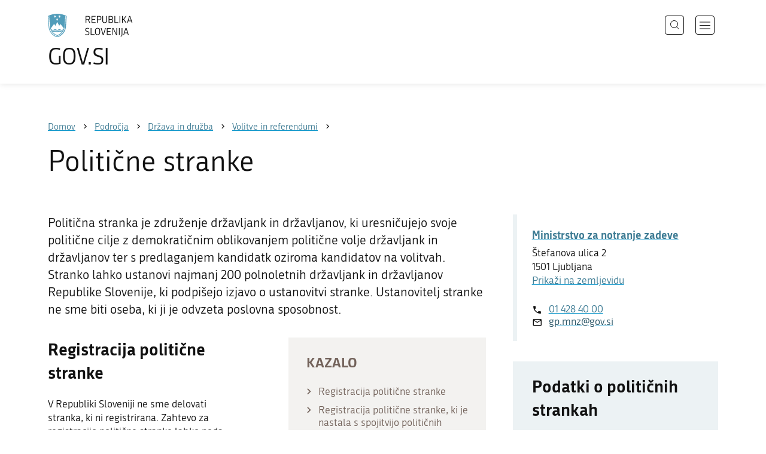

--- FILE ---
content_type: text/html; charset=utf-8
request_url: https://www.gov.si/teme/politicne-stranke/
body_size: 8137
content:
<!DOCTYPE html>
<html class="type-ArticlePage" lang="sl" dir="ltr">
<head>
	<meta charset="utf-8">
	<meta name="description" content="Politična stranka je združenje državljank in državljanov, ki uresničujejo svoje politične cilje z demokratičnim oblikovanjem politične volje državljank in državljanov ter s predlaganjem kandidatk oziroma kandidatov na volitvah. Stranko lahko ustanovi najmanj 200 polnoletnih državljank in državljanov Republike Slovenije, ki podpišejo izjavo o ustanovitvi stranke. Ustanovitelj stranke ne sme biti oseba, ki ji je odvzeta poslovna sposobnost.">
	
		<link rel="alternate" hreflang="de" href="https://www.gov.si/de/">
	
		<link rel="alternate" hreflang="en" href="https://www.gov.si/en/topics/political-parties/">
	
		<link rel="alternate" hreflang="es" href="https://www.gov.si/es/">
	
		<link rel="alternate" hreflang="fr" href="https://www.gov.si/fr/">
	
		<link rel="alternate" hreflang="hu" href="https://www.gov.si/hu/">
	
		<link rel="alternate" hreflang="it" href="https://www.gov.si/it/argomenti/partiti-politici/">
	
		<link rel="alternate" hreflang="ja" href="https://www.gov.si/ja/">
	
		<link rel="alternate" hreflang="pl" href="https://www.gov.si/pl/">
	
		<link rel="alternate" hreflang="pt" href="https://www.gov.si/pt/">
	
		<link rel="alternate" hreflang="sk" href="https://www.gov.si/sk/">
	
		<link rel="alternate" hreflang="sl" href="https://www.gov.si/teme/politicne-stranke/">
	
		<link rel="alternate" hreflang="sq" href="https://www.gov.si/sq/">
	
		<link rel="alternate" hreflang="sr" href="https://www.gov.si/sr/">
	
		<link rel="alternate" hreflang="uk" href="https://www.gov.si/uk/">
	


	<base href="https://www.gov.si/"><!--[if lte IE 6]></base><![endif]-->
	<title>Politične stranke | GOV.SI</title>
	<meta http-equiv="x-ua-compatible" content="ie=edge">
	<meta name="viewport" content="width=device-width, initial-scale=1">
	
	
	
	<meta property="og:type" content="article">
<meta property="og:title" content="Politične stranke | GOV.SI">
<meta property="og:description" content="Politična stranka je združenje državljank in državljanov, ki uresničujejo svoje politične cilje z demokratičnim oblikovanjem politične volje državljank in državljanov ter s predlaganjem kandidatk oziroma kandidatov na volitvah. Stranko lahko ustanovi najmanj 200 polnoletnih državljank in državljanov Republike Slovenije, ki podpišejo izjavo o ustanovitvi stranke. Ustanovitelj stranke ne sme biti oseba, ki ji je odvzeta poslovna sposobnost.">
<meta property="og:url" content="https://www.gov.si/teme/politicne-stranke/">
<meta property="og:image" content="https://www.gov.si/assets/sistem/gov.si.share.and.social.media.jpg">
<meta property="og:site_name" content="Portal GOV.SI"> 

<meta name="twitter:card" content="summary_large_image">
<meta name="twitter:title" content="Politične stranke | GOV.SI">
<meta name="twitter:description" content="Politična stranka je združenje državljank in državljanov, ki uresničujejo svoje politične cilje z demokratičnim oblikovanjem politične volje državljank in državljanov ter s predlaganjem kandidatk oziroma kandidatov na volitvah. Stranko lahko ustanovi najmanj 200 polnoletnih državljank in državljanov Republike Slovenije, ki podpišejo izjavo o ustanovitvi stranke. Ustanovitelj stranke ne sme biti oseba, ki ji je odvzeta poslovna sposobnost.">
<meta name="twitter:image:src" content="https://www.gov.si/assets/sistem/gov.si.share.and.social.media.jpg">
<meta name="twitter:site" content="@vladaRS">

	<link rel="icon" type="image/png" href="/_resources/themes/gov/images/favicon/favicon-96x96.png?m=1737643227" sizes="96x96">
<link rel="icon" type="image/svg+xml" href="/_resources/themes/gov/images/favicon/favicon.svg?m=1737643227">
<link rel="shortcut icon" href="/_resources/themes/gov/images/favicon/favicon.ico?m=1737643227">
<link rel="icon" href="/favicon.ico" type="image/x-icon">
<link rel="apple-touch-icon" sizes="180x180" href="/_resources/themes/gov/images/favicon/apple-touch-icon.png?m=1737643227">
<meta name="apple-mobile-web-app-title" content="GOV.SI">
<link rel="manifest" href="/_resources/themes/gov/images/favicon/site.webmanifest?m=1763024195">
<meta name="theme-color" content="#ffffff">

	
	<link rel="canonical" href="https://www.gov.si/teme/politicne-stranke/">

	
	<link rel="preload" href="/_resources/themes/gov/fonts/Republika/ver1.2/republika-regular-webfont.woff2?m=1552647259" as="font" type="font/woff2" crossorigin="anonymous">
	<link rel="preload" href="/_resources/themes/gov/fonts/Republika/ver1.2/republika-bold-webfont.woff2?m=1552647259" as="font" type="font/woff2" crossorigin="anonymous">
	<link rel="preload" href="/_resources/themes/gov/fonts/Icons/GovIcons.woff?m=1737643227" as="font" type="font/woff" crossorigin="anonymous">
	<style>
@font-face {
  font-family: 'Republika';
  src: url('/_resources/themes/gov/fonts/Republika/ver1.2/republika-regular-webfont.eot?m=1552647259');
  src: url('/_resources/themes/gov/fonts/Republika/ver1.2/republika-regular-webfont.eot?m=1552647259?#iefix') format('embedded-opentype'),
       url('/_resources/themes/gov/fonts/Republika/ver1.2/republika-regular-webfont.woff2?m=1552647259') format('woff2'),
       url('/_resources/themes/gov/fonts/Republika/ver1.2/republika-regular-webfont.woff?m=1552647259') format('woff'),
       url('/_resources/themes/gov/fonts/Republika/ver1.2/republika-regular-webfont.ttf?m=1552647259') format('truetype'),
       url('/_resources/themes/gov/fonts/Republika/ver1.2/republika-regular-webfont.svg?m=1552647259#Republika') format('svg');
  font-weight: normal;
  font-style: normal;
  font-display: swap;
}

@font-face {
  font-family: 'Republika';
  src: url('/_resources/themes/gov/fonts/Republika/ver1.2/republika-bold-webfont.eot?m=1552647259');
  src: url('/_resources/themes/gov/fonts/Republika/ver1.2/republika-bold-webfont.eot?m=1552647259?#iefix') format('embedded-opentype'),
       url('/_resources/themes/gov/fonts/Republika/ver1.2/republika-bold-webfont.woff2?m=1552647259') format('woff2'),
       url('/_resources/themes/gov/fonts/Republika/ver1.2/republika-bold-webfont.woff?m=1552647259') format('woff'),
       url('/_resources/themes/gov/fonts/Republika/ver1.2/republika-bold-webfont.ttf?m=1552647259') format('truetype'),
       url('/_resources/themes/gov/fonts/Republika/ver1.2/republika-bold-webfont.svg?m=1552647259#Republika') format('svg');
  font-weight: bold;
  font-style: normal;
  font-display: swap;
}

@font-face {
  font-family: 'GovIcons';
  src: url('/_resources/themes/gov/fonts/Icons/GovIcons.eot?m=1737643227');
  src: url('/_resources/themes/gov/fonts/Icons/GovIcons.eot?m=1737643227?#iefix') format('embedded-opentype'),
       url('/_resources/themes/gov/fonts/Icons/GovIcons.woff?m=1737643227') format('woff'),
       url('/_resources/themes/gov/fonts/Icons/GovIcons.ttf?m=1737643227') format('truetype'),
       url('/_resources/themes/gov/fonts/Icons/GovIcons.svg?m=1737643227#GovIcons') format('svg');
  font-weight: normal;
  font-style: normal;
  font-display: swap;
}
</style>

	
	
<script>
	var _paq = window._paq || [];

	_paq.push(['trackPageView']);
	_paq.push(['enableLinkTracking']);

	(function() {
		var u="//www.gov.si/analitika/";
		_paq.push(['setTrackerUrl', u + 'matomo.php']);
		_paq.push(['setSiteId', '1']);
		var d=document, g=d.createElement('script'), s=d.getElementsByTagName('script')[0];
		g.type='text/javascript'; g.async=true; g.defer=true; g.src=u+'matomo.js'; s.parentNode.insertBefore(g,s);
	}) ();
</script>
	
<link rel="stylesheet" type="text/css" href="/_resources/themes/gov/css/style.min.css?m=1765965669">
<link rel="stylesheet" type="text/css" href="/_resources/themes/gov/css/print.css?m=1737643227">
</head>

<body class="ArticlePage">

	<div id="wrapper">
		<header class="header">
	<div class="adapt">
		<a class="skip-to-content" href="/teme/politicne-stranke/#content" aria-label="Skoči do osrednje vsebine" data-string-open="Skoči do osrednje vsebine"><span class="skip-to-content-hide">Skoči do osrednje vsebine</span></a>
		<a aria-label="Na vstopno stran portala GOV.SI" href="/" class="brand sl_SI">
			<div class="logo-text">
				<img src="/_resources/themes/gov/images/svg/logo_sl_SI.svg?m=1737643227?v=2.2" class="logo dark" alt="GOV.SI logo">
				<img src="/_resources/themes/gov/images/svg/white/logo_sl_SI.svg?m=1737643227?v=2.2" class="logo white" alt="GOV.SI logo">
				<span>GOV.SI</span>
			</div>
		</a>
		<nav class="navigation" aria-label="Glavni meni">
	
	<button class="navi-btn open-search search-btn search-btn-mobile" data-disclosure aria-controls="search-popup" aria-expanded="false">
		<svg width="15" height="15" viewBox="0 0 15 15" fill="none">
			<circle cx="6.5" cy="6.5" r="6"/>
			<line x1="10.3536" y1="10.6464" x2="14.3536" y2="14.6464"/>
		</svg>
		<span class="visuallyhidden">Išči</span>
	</button>
	
	<button class="navi-btn open-navigation">
		<span class="visuallyhidden">Odpri navigacijo</span>
	</button>
	<div class="inner">
		<button type="button" class="close-navigation-btn close-popup-btn close-navigation"><span class="visuallyhidden">Zapri navigacijo</span></button>
		<div class="menus">
			
			
				<ul class="primary">
					
						<li class="link">
							<a href="/podrocja/"><i class="ficon-arrow_right" role="img" aria-hidden="true"></i> Področja</a>
						</li>
					
						<li class="link">
							<a href="/drzavni-organi/"><i class="ficon-arrow_right" role="img" aria-hidden="true"></i> Državni organi</a>
						</li>
					
						<li class="link">
							<a href="/zbirke/"><i class="ficon-arrow_right" role="img" aria-hidden="true"></i> Zbirke</a>
						</li>
					
						<li class="link">
							<a href="/dogodki/"><i class="ficon-arrow_right" role="img" aria-hidden="true"></i> Dogodki</a>
						</li>
					
						<li class="link">
							<a href="/novice/"><i class="ficon-arrow_right" role="img" aria-hidden="true"></i> Novice</a>
						</li>
					
				</ul>
			

			
			
				<ul class="support">
					
						
							<li class="link">
								<a href="/sodelujte/">Sodelujte</a>
							</li>
						
					
						
							<li class="link">
								<a href="/dostopnost/">Dostopnost</a>
							</li>
						
					
						
							<li class="link">
								<a href="/o-spletnem-mestu/">O spletnem mestu</a>
							</li>
						
					
				</ul>
			
			
			
		</div>

		
			<button class="open-search btn-default search-btn search-btn-desktop search" data-disclosure aria-controls="search-popup" aria-expanded="false"><i class="ficon-search-new" role="img" aria-hidden="true"></i><span>Išči</span></button>
		

		<ul class="support-links">
			<li class="lang-menu">
				<button aria-label="Odpri izbirnik za jezik" data-disclosure aria-controls="language-popup" aria-expanded="false" class="open-language open-language-btn"><i class="ficon-translate" role="img" aria-hidden="true"> </i><span>Slovenščina</span></button>
			</li>
			<li class="language-select-dd">
				
				
<label for="language-select" class="visuallyhidden">Izberite jezik</label>
<select id="language-select" name="language-select" aria-label="Izberite jezik">
	
	<option value="/teme/politicne-stranke/" selected lang="sl">Slovenščina</option>
	
	<option value="/en/topics/political-parties/" lang="en">English</option>
	
	
	<optgroup label="  ----  ">
		
		<option value="/de/" lang="de">Deutsch</option>
		
		<option value="/es/" lang="es">Español</option>
		
		<option value="/fr/" lang="fr">Français</option>
		
		<option value="/hu/" lang="hu">Magyar</option>
		
		<option value="/it/argomenti/partiti-politici/" lang="it">Italiano</option>
		
		<option value="/ja/" lang="ja">日本語</option>
		
		<option value="/pl/" lang="pl">Polski</option>
		
		<option value="/pt/" lang="pt">Português</option>
		
		<option value="/sk/" lang="sk">Slovenčina</option>
		
		<option value="/sq/" lang="sq">Shqip</option>
		
		<option value="/sr/" lang="sr">Srpski</option>
		
		<option value="/uk/" lang="uk">Українська</option>
		
	</optgroup>
</select>




				
			</li>
			
		</ul>
	</div>

</nav>


	</div>
</header>

		<main id="content" class="main">
			<article class="article-page">

	<div class="page-head">
	
<div class="breadcrumbs-container top-adapt">
	<div class="scrollable">
		<div class="inner adapt">
			<div class="breadcrumbs" role="list">
				
					<div class="breadcrumb-item" role="listitem">
						<a href="/"><span>Domov</span></a>
						<i></i>
					</div>
				

				
					
						
							<div class="breadcrumb-item" role="listitem">
								<a href="/podrocja/">
									<span>Področja</span>
								</a>
								<i></i>
							</div>
						
					
				
					
						
							<div class="breadcrumb-item" role="listitem">
								<a href="/podrocja/drzava-in-druzba/">
									<span>Država in družba</span>
								</a>
								<i></i>
							</div>
						
					
				
					
						
							<div class="breadcrumb-item last" role="listitem">
								<a href="/podrocja/drzava-in-druzba/volitve-in-referendumi/">
									<span>Volitve in referendumi</span>
								</a>
								<i></i>
							</div>
						
					
				
					
						
					
				
			</div>
		</div>
	</div>
</div>


	<div class="adapt">
		<h1>Politične stranke</h1>
		
		
	</div>
</div>








    
	


	<div class="adapt v-adapt article">

		<div class="cols article-cols">

			<div class="content col left grid-col-8">
				
	
	
	<div class="content">
		<div class="intro">Politična stranka je združenje državljank in državljanov, ki uresničujejo svoje politične cilje z demokratičnim oblikovanjem politične volje državljank in državljanov ter s predlaganjem kandidatk oziroma kandidatov na volitvah. Stranko lahko ustanovi najmanj 200 polnoletnih državljank in državljanov Republike Slovenije, ki podpišejo izjavo o ustanovitvi stranke. Ustanovitelj stranke ne sme biti oseba, ki ji je odvzeta poslovna sposobnost.</div>
	</div>
	
	


				

                
				    
<nav class="block-navigation content-block-navigation has-main-items no-right-items main-count-6 right-count-0">
	<div class="block-navigation-adapt">
		<h2>Kazalo</h2>
		
		
			
			    
			    
				    
			    <ul class="sidebar-main-blocks">
			    
                
				<li>
					<a href="/teme/politicne-stranke/#e26111" class="smooth-anchor">
						<i class="ficon-arrow_right" role="img" aria-hidden="true"></i>
						<span>Registracija politične stranke</span>
					</a>
				</li>
				
				
			
			    
			    
                
				<li>
					<a href="/teme/politicne-stranke/#e26152" class="smooth-anchor">
						<i class="ficon-arrow_right" role="img" aria-hidden="true"></i>
						<span>Registracija politične stranke, ki je nastala s spojitvijo političnih strank oziroma registracija pripojitve politične stranke</span>
					</a>
				</li>
				
				
			
			    
			    
                
				<li>
					<a href="/teme/politicne-stranke/#e26176" class="smooth-anchor">
						<i class="ficon-arrow_right" role="img" aria-hidden="true"></i>
						<span>Razdružitev političnih strank </span>
					</a>
				</li>
				
				
			
			    
			    
                
				<li>
					<a href="/teme/politicne-stranke/#e26177" class="smooth-anchor">
						<i class="ficon-arrow_right" role="img" aria-hidden="true"></i>
						<span> Registracija spremembe imena, skrajšanega imena, kratice imena, znaka, statuta, programa, sedeža, naslova sedeža ali zastopnika politične stranke</span>
					</a>
				</li>
				
				
			
			    
			    
                
				<li>
					<a href="/teme/politicne-stranke/#e26178" class="smooth-anchor">
						<i class="ficon-arrow_right" role="img" aria-hidden="true"></i>
						<span>Izbris politične stranke iz registra političnih strank</span>
					</a>
				</li>
				
				
			
			    
			    
                
				<li>
					<a href="/teme/politicne-stranke/#e46744" class="smooth-anchor">
						<i class="ficon-arrow_right" role="img" aria-hidden="true"></i>
						<span>Zakonodaja</span>
					</a>
				</li>
				
				
		        </ul>
				
			
		

		
	</div>
</nav>

                
                
				<div class="content-blocks elements">
					
    
	   
<div class="typo content-element__content content-module block" id="e26111">
	<div class="adapt">
		<div class="inner rte">
			
				<h2 class="element-title">Registracija politične stranke</h2>
			
			<p>V Republiki Sloveniji ne sme delovati stranka, ki ni registrirana. Zahtevo za registracijo politične stranke lahko poda zastopnik stranke pri Ministrstvu za notranje zadeve.</p><p>Stranko lahko ustanovi&nbsp;najmanj 200 polnoletnih državljank in državljanov Republike Slovenije, ki podpišejo&nbsp;izjavo&nbsp;o ustanovitvi stranke.</p>
		</div>
	</div>
</div>


    
	   
<div class="services-element__services-list services-module block " id="e154458">
	<div class="adapt">
		<div class="inner">
				
			
			
				<div class="service-list table-module">
	<table class="list-table service-list-table service-list-table--col-2">
		
		<thead>
			<tr>
				<th class="th-content">				<span>Naziv storitve</span></th>
				<th class="th-organisation">		<span>Institucija</span></th>
				
			</tr>
		</thead>
		<tbody>
			
			<tr>
				<td class="td-content" data-key="Naziv storitve">
					<div class="cell">
						<a href="https://e-uprava.gov.si/podrocja/vloge/vloga.html?id=11">
						Registracija politične stranke <i class="ficon-external_link" role="img" aria-hidden="true"></i>
						</a>
						
					</div>
				</td>

				
				<td class="td-organisation" data-key="Institucija">
					<span class="cell">Ministrstvo za notranje zadeve</span>
				</td>
				
				
				
			</tr>
		
		</tbody>
	</table>

</div>
			
			
			
		</div>
	</div>
</div>

    
	   
<div class="typo content-element__content content-module block" id="e26152">
	<div class="adapt">
		<div class="inner rte">
			
				<h2 class="element-title">Registracija politične stranke, ki je nastala s spojitvijo političnih strank oziroma registracija pripojitve politične stranke</h2>
			
			<p>Politična stranka se lahko spoji z drugimi strankami ali pripoji k drugi stranki. S tem stranka preneha delovati oziroma obstajati. Stranka, ki je nastala s spojitvijo, in stranka, h kateri se je druga stranka pripojila, je&nbsp;pravna naslednica strank, ki so s spojitvijo ali pripojitvijo prenehale delovati.&nbsp;</p><p>Zahtevo za registracijo politične stranke, ki je nastala s spojitvijo oziroma zahtevo za registracijo pripojitve, je stranka dolžna podati&nbsp;<strong>v roku 15 dni</strong>&nbsp;po sprejetih statusnih spremembah. Politična stranka, ki je zaradi spojitve prenehala delovati, se izbriše iz registra političnih strank na podlagi odločbe o registraciji nove politične stranke. Stranka, ki je prenehala delovati zaradi pripojitve, se izbriše iz registra političnih strank na podlagi odločbe o registraciji pripojitve stranke.</p><p>Vlogi za registracijo pripojitve mora priložiti sklepe vseh strank z odločitvijo o pripojitvi.</p><p>Stranka se lahko spoji z drugimi strankami, pripoji k drugi stranki ali razdruži.</p>
		</div>
	</div>
</div>


    
	   
<div class="services-element__services-list services-module block " id="e154459">
	<div class="adapt">
		<div class="inner">
				
			
			
				<div class="service-list table-module">
	<table class="list-table service-list-table service-list-table--col-2">
		
		<thead>
			<tr>
				<th class="th-content">				<span>Naziv storitve</span></th>
				<th class="th-organisation">		<span>Institucija</span></th>
				
			</tr>
		</thead>
		<tbody>
			
			<tr>
				<td class="td-content" data-key="Naziv storitve">
					<div class="cell">
						<a href="https://e-uprava.gov.si/si/podrocja/vloge/vloga.html?id=2083&amp;lang=si">
						Registracija pripojitve političnih strank <i class="ficon-external_link" role="img" aria-hidden="true"></i>
						</a>
						
					</div>
				</td>

				
				<td class="td-organisation" data-key="Institucija">
					<span class="cell">Ministrstvo za notranje zadeve</span>
				</td>
				
				
				
			</tr>
		
			<tr>
				<td class="td-content" data-key="Naziv storitve">
					<div class="cell">
						<a href="https://e-uprava.gov.si/podrocja/vloge/vloga.html?id=132&amp;lang=si">
						Registracija politične stranke, ki je nastala s spojitvijo strank <i class="ficon-external_link" role="img" aria-hidden="true"></i>
						</a>
						
					</div>
				</td>

				
				<td class="td-organisation" data-key="Institucija">
					<span class="cell">Ministrstvo za notranje zadeve</span>
				</td>
				
				
				
			</tr>
		
		</tbody>
	</table>

</div>
			
			
			
		</div>
	</div>
</div>

    
	   
<div class="typo content-element__content content-module block" id="e26176">
	<div class="adapt">
		<div class="inner rte">
			
				<h2 class="element-title">Razdružitev političnih strank </h2>
			
			<p>Stranka se lahko razdruži in s tem&nbsp;<strong>preneha delovati</strong>. Stranka, ki je nastala z razdružitvijo, je pravna naslednica strank, ki so z razdružitvijo prenehale delovati.&nbsp;</p><p>Politično stranko, ki je zaradi razdružitve prenehala delovati, izbrišemo iz registra političnih strank na podlagi odločbe o registraciji stranke, ki je nastala z razdružitvijo.</p>
		</div>
	</div>
</div>


    
	   
<div class="services-element__services-list services-module block " id="e154463">
	<div class="adapt">
		<div class="inner">
				
			
			
				<div class="service-list table-module">
	<table class="list-table service-list-table service-list-table--col-2">
		
		<thead>
			<tr>
				<th class="th-content">				<span>Naziv storitve</span></th>
				<th class="th-organisation">		<span>Institucija</span></th>
				
			</tr>
		</thead>
		<tbody>
			
			<tr>
				<td class="td-content" data-key="Naziv storitve">
					<div class="cell">
						<a href="https://e-uprava.gov.si/podrocja/vloge/vloga.html?id=131">
						Registracija politične stranke, ki je nastala z razdružitvijo stranke <i class="ficon-external_link" role="img" aria-hidden="true"></i>
						</a>
						
					</div>
				</td>

				
				<td class="td-organisation" data-key="Institucija">
					<span class="cell">Ministrstvo za notranje zadeve</span>
				</td>
				
				
				
			</tr>
		
		</tbody>
	</table>

</div>
			
			
			
		</div>
	</div>
</div>

    
	   
<div class="typo content-element__content content-module block" id="e26177">
	<div class="adapt">
		<div class="inner rte">
			
				<h2 class="element-title"> Registracija spremembe imena, skrajšanega imena, kratice imena, znaka, statuta, programa, sedeža, naslova sedeža ali zastopnika politične stranke</h2>
			
			<p>Stranka lahko spremeni ime, skrajšano ime, kratico imena, znak stranke, sedež stranke ali druge določbe statuta, program, naslov sedeža ali zastopnika stranke.</p>
		</div>
	</div>
</div>


    
	   
<div class="services-element__services-list services-module block " id="e154466">
	<div class="adapt">
		<div class="inner">
				
			
			
				<div class="service-list table-module">
	<table class="list-table service-list-table service-list-table--col-2">
		
		<thead>
			<tr>
				<th class="th-content">				<span>Naziv storitve</span></th>
				<th class="th-organisation">		<span>Institucija</span></th>
				
			</tr>
		</thead>
		<tbody>
			
			<tr>
				<td class="td-content" data-key="Naziv storitve">
					<div class="cell">
						<a href="https://e-uprava.gov.si/podrocja/vloge/vloga.html?id=2419">
						Registracija spremembe imena, skrajšanega imena, kratice imena, znaka stranke, statuta, programa, sedeža ali zastopnika politične stranke <i class="ficon-external_link" role="img" aria-hidden="true"></i>
						</a>
						
					</div>
				</td>

				
				<td class="td-organisation" data-key="Institucija">
					<span class="cell">Ministrstvo za notranje zadeve</span>
				</td>
				
				
				
			</tr>
		
		</tbody>
	</table>

</div>
			
			
			
		</div>
	</div>
</div>

    
	   
<div class="typo content-element__content content-module block" id="e26178">
	<div class="adapt">
		<div class="inner rte">
			
				<h2 class="element-title">Izbris politične stranke iz registra političnih strank</h2>
			
			<p>Na zahtevo politične stranke lahko registrski organ v postopku stranko izbriše s pravnomočno odločbo. Če stranka preneha delovati, mora zadnji zastopnik podati za zahtevo za izbris stranke iz registra pri Ministrstvu za notranje zadeve v 30 dneh&nbsp;po sprejeti odločitvi o prenehanju delovanja stranke. Ob tem pa vlogi priložiti&nbsp;zapisnik organa, ki je sprejel odločitev o prenehanju delovanja in poročilo o ureditvi premoženjskih pravnih razmerij ob tem.&nbsp;</p><p></p>
		</div>
	</div>
</div>


    
	   
<div class="services-element__services-list services-module block " id="e154468">
	<div class="adapt">
		<div class="inner">
				
			
			
				<div class="service-list table-module">
	<table class="list-table service-list-table service-list-table--col-2">
		
		<thead>
			<tr>
				<th class="th-content">				<span>Naziv storitve</span></th>
				<th class="th-organisation">		<span>Institucija</span></th>
				
			</tr>
		</thead>
		<tbody>
			
			<tr>
				<td class="td-content" data-key="Naziv storitve">
					<div class="cell">
						<a href="https://e-uprava.gov.si/podrocja/vloge/vloga.html?id=134">
						Izbris politične stranke <i class="ficon-external_link" role="img" aria-hidden="true"></i>
						</a>
						
					</div>
				</td>

				
				<td class="td-organisation" data-key="Institucija">
					<span class="cell">Ministrstvo za notranje zadeve</span>
				</td>
				
				
				
			</tr>
		
		</tbody>
	</table>

</div>
			
			
			
		</div>
	</div>
</div>

    
	   <div class="legislation-element__legislation legislation-module _content-module block " id="e46744">
	<div class="inner adapt">
		<div class="typo">
			
			    
				   <h2 class="element-title">Zakonodaja</h2>
				
			

			
				<ul class="legislation-list">
					
					    
					
						<li class="indent-0">
							<a href="http://www.pisrs.si/Pis.web/pregledPredpisa?id=ZAKO359" class=" link URL">
    <span>Zakon o političnih strankah (ZPolS)</span>&nbsp;<i class="icon" role="img" aria-hidden="true"></i>
</a>

						</li>
					
					    
					
						<li class="indent-0">
							<a href="http://www.pisrs.si/Pis.web/pregledPredpisa?id=PRAV8681" class=" link URL">
    <span>Pravilnik o registru političnih strank in o obrazcu ustanovne izjave</span>&nbsp;<i class="icon" role="img" aria-hidden="true"></i>
</a>

						</li>
					
					    
					
						<li class="indent-0">
							<a href="http://www.pisrs.si/Pis.web/pregledPredpisa?id=PRAV12015" class=" link URL">
    <span>Pravilnik o vsebini in načinu predložitve letnega poročila političnih strank</span>&nbsp;<i class="icon" role="img" aria-hidden="true"></i>
</a>

						</li>
					
					    
					
						<li class="indent-0">
							<a href="http://www.pisrs.si/Pis.web/pregledPredpisa?id=ODRE2294" class=" link URL">
    <span>Odredba o določitvi obrazca za pridobitev podatka, ali je fizična oseba, ki ni član politične stranke in je prispevala prispevek politični stranki, državljan Republike Slovenije</span>&nbsp;<i class="icon" role="img" aria-hidden="true"></i>
</a>

						</li>
					
					    
					
						<li class="indent-0">
							<a href="http://www.pisrs.si/Pis.web/pregledPredpisa?id=ODRE2320" class=" link URL">
    <span>Odredba o določitvi datuma, od katerega se letna poročila političnih strank posredujejo preko spletnega portala Agencije Republike Slovenije za javnopravne evidence in storitve</span>&nbsp;<i class="icon" role="img" aria-hidden="true"></i>
</a>

						</li>
					
				</ul>
			
		</div>			
	</div>
</div>

    


				</div>
			</div>
			<div class="content-sidebar col right grid-col-4 elements">				
				
    
	   
<div class="organisation-element__organisation organisation-module block " id="e26164">
	<div class="adapt">
		
		<div class="inner tablet-cols">
			
			<div class="sidebar-adapt">
				
					<div class="contact-info">
					
							
					
							<h4>
								<a href="/drzavni-organi/ministrstva/ministrstvo-za-notranje-zadeve/">
									Ministrstvo za notranje zadeve
								</a>
							</h4>
							
							
						<p>
							Štefanova ulica 2 
							<br>1501 Ljubljana
							
						</p>
					</div>
					


	
	<p>
		<a href="http://www.google.com/maps/place/46.053482,14.503568/@46.053482,14.503568,16z" rel="noopener" target="_blank">
			Prikaži na zemljevidu
		</a>
	</p>
	



	<ul class="contact-list">

		

			<li><i class="icon ficon-phone" aria-label="Telefon" role="img"></i><a href="tel:+38614284000">01 428 40 00</a></li>
			<li><i class="icon ficon-mail_outline" aria-label="E-naslov" role="img"></i><a href="" data-address="GA.1FI@J34.DI@" class="js-obfuscated">is.vog@znm.pg</a></li>
		
		

		
		
	</ul>




	
				
					
			        

				
					
				
				    
				
					
				

					

					
				
			</div>
		</div>
	
	</div>
</div>

    
	   <div class="teaser-element__teaser teaser-module __content-module  block" id="e26153">
	<div class="adapt">
		<div class="sidebar-adapt">
			<div class="inner">
				
					<h2 class="element-title">Podatki o političnih strankah</h2>
				
				<div class="typo">
				<p>Vpogled v podatke registriranih političnih strank v Sloveniji.</p>
				</div>

				
					
						<p>
						  <a href="http://mrrsp.gov.si/rdruobjave/ps/index.faces" role="button" class="btn-default URL" target="_blank" rel="noopener">
						      
						      
                              
						      Iskalnik političnih strank v Sloveniji 
						  
							  
							      <span class="ficon-external_link" role="img" aria-hidden="true"></span>
							  
							  
							  
						  </a>
					  </p>
					
				
			</div>
		</div>
	</div>
</div>

    


				
				<div class="block related-topics">
					<div class="adapt">
						<div class="sidebar-adapt">
							<div class="inner tablet-cols">
								<h2>Sorodne teme</h2>
								<ul>
									
									<li>
										<a href="/teme/volitve-v-drzavni-zbor/"><span>Volitve v državni zbor</span> <i class="ficon-arrow_right" role="img" aria-hidden="true"></i></a>
									</li>
									
									<li>
										<a href="/teme/volivci-in-evidenca-volilne-pravice/"><span>Volivci in evidenca volilne pravice</span> <i class="ficon-arrow_right" role="img" aria-hidden="true"></i></a>
									</li>
									
									<li>
										<a href="/teme/volitve-predsednika-republike/"><span>Volitve predsednika republike</span> <i class="ficon-arrow_right" role="img" aria-hidden="true"></i></a>
									</li>
									
									<li>
										<a href="/teme/volitve-v-evropski-parlament/"><span>Volitve v Evropski parlament</span> <i class="ficon-arrow_right" role="img" aria-hidden="true"></i></a>
									</li>
									
									<li>
										<a href="/teme/volilna-in-referendumska-kampanja/"><span>Volilna in referendumska kampanja ter politično oglaševanje</span> <i class="ficon-arrow_right" role="img" aria-hidden="true"></i></a>
									</li>
									
									<li>
										<a href="/teme/lokalne-volitve/"><span>Lokalne volitve</span> <i class="ficon-arrow_right" role="img" aria-hidden="true"></i></a>
									</li>
									
									<li>
										<a href="/teme/referendum-ljudska-iniciativa-in-evropska-drzavljanska-pobuda/"><span>Referendum, ljudska iniciativa in evropska državljanska pobuda</span> <i class="ficon-arrow_right" role="img" aria-hidden="true"></i></a>
									</li>
									
								</ul>
							</div>
						</div>
					</div>
				</div>
				
			</div>
			<div class="content-footer col grid-col-12 elements">
				

			</div>
		</div>


	</div>

</article>
		</main>
		<footer class="footer">
	
	<div class="feedback-block">
		<div class="adapt v-adapt">
			
			<div class="feedback js-feedback">

				
			
				<div class="js-question">
					<p>Ste našli informacije, ki ste jih iskali?</p>
					<div class="inline-buttons">
						<button class="js-trigger js-no-reply js-show-invite btn-blank-small" aria-label="Odgovor DA" data-type="yes">DA</button>
						<button aria-label="Odgovor NE" class="js-trigger js-show-invite btn-blank-small" data-type="no">NE</button>
					</div>
					
				</div>
				
				<div class="form js-form" style="display: none;">
					<form action="/teme/politicne-stranke/feedback-form/" id="feedback-form" method="post">
						<fieldset>
							<legend class="visuallyhidden">Obrazec za odziv</legend>
							<div aria-hidden="true" class="field name hidden">
								<textarea aria-label="Skrivna šifra" aria-hidden="true" name="name"></textarea>
							</div>
							
							<div class="feedback-form-wrapper">

								
								
								<div class="left">
									<div class="field">
										<label for="feedback-comment">Pomagajte nam izboljšati spletno stran.</label>
										<textarea aria-label="Vaš komentar / utemeljitev" name="comment" id="feedback-comment" class="js-clear-text"></textarea>
										<p class="chars-remains">Na voljo znakov: <span id="feedback-comment-chars">1000</span></p>
									</div>
								</div>
								
								<div class="right">
									<div class="side-text">
									    <p>
									    
		                                    Prosimo, da <strong>ne vnašate osebnih podatkov</strong> (na primer imena, priimka ali e-poštnega naslova).<br>Če želite prejeti odgovor pristojne institucije, boste to lahko zahtevali po kliku na gumb Pošlji.
									    
									    </p>
									</div>
								</div>

								<div class="bottom">
								
									<div class="action">
										<input type="hidden" name="type" class="type">
                                        

										<input type="submit" value="Pošlji">
										<button class="close btn-blank feedback-close">Zapri</button>
									</div>

								</div>

							</div>
						</fieldset>
					</form>
				</div>
				
				<div class="js-success" style="display: none;">
				    
				    <p class="large">
				    	<strong>
				        
				            Hvala za vaš odziv.
				        
		            	</strong>
		            </p>
		            
				    <div class="js-success-reply" style="display: none;">
				    	<div class="inside">
						    <p>Če želite na vaš odziv prejeti odgovor odgovorne institucije, lahko zaprosite za odgovor.</p>
						    <p class="small">Ob kliku na povezavo se bo odprl vaš privzeti program za pošiljanje elektronske pošte in v njem samodejno pripravil osnutek sporočila, ki ga lahko pošljete instituciji, pristojni za vsebino na tej spletni strani.</p>
						    
						    <div class="feedback-reply-action">
						    	<p><a href="" data-email="GA.1FI@J34.DI@" data-subject="GOV.SI%20%7C%20Pro%C5%A1nja%20za%20odgovor" data-body="Odziv%20na%20stran%20https%3A%2F%2Fwww.gov.si%2Fteme%2Fpoliticne-stranke%2F%20%0D%0A-------------%0D%0A%5BKomentar%2Futemeljitev%5D%0D%0A-------------" class="js-obfuscated-body">zaprosite za odgovor</a></p>
						    </div>
						    
						</div>
				    </div>
			    </div>
			</div>
		
		</div>
	</div>
	
	<div class="inner">
		<div class="adapt">
			<div class="page-meta-details">
	
	
		
		
			<dl>
				<dt>Odgovorna institucija:</dt> 
				<dd>
					<a href="/drzavni-organi/ministrstva/ministrstvo-za-notranje-zadeve/">Ministrstvo za notranje zadeve</a>
					<div class="page-meta-phone"><span class="page-meta-divider"> | </span><i class="icon ficon-phone" aria-label="Telefon" role="img"></i> <a href="tel:+38614284000">01 428 40 00</a></div>
					<div class="page-meta-email"><span class="page-meta-divider"> | </span><i class="icon ficon-mail_outline" aria-label="E-naslov" role="img"></i> <a href="" data-address="GA.1FI@J34.DI@" class="js-obfuscated">is.vog@znm.pg</a></div>
				</dd>
			</dl>
	
	
	
		<dl>
			<dt>Zadnja sprememba:</dt>
			<dd>22. 8. 2025</dd>
		</dl>
	
</div>
			<p class="copyright">&copy; 2026 GOV.SI</p>
		</div>
	
	</div>	
	
</footer>
		<div class="adapt">
			<div class="scroll-top-wrapper">
				<a href="/teme/politicne-stranke/#wrapper" role="button" class="scroll-top-btn cant-show"><i class="icon ficon-arrow_up" role="img" aria-hidden="true"></i><span class="visuallyhidden">Na vrh strani</span></a>
			</div>
		</div>
	</div>

	
	<div id="search-popup" class="search-popup" aria-hidden="true" aria-modal=true aria-labelledby="searchModalTitle" role="dialog">
		<form action="/iskanje/">
			<fieldset>
				<legend class="visuallyhidden" id="searchModalTitle">Iskalnik</legend>
				<div class="field">
					<input type="text" id="search-input" name="q" aria-label="Vnesite iskalni niz" placeholder="Išči">
				</div>
				<div class="action">
					<button type="submit" name="submit" class="submit ficon-search"><span class="visuallyhidden">Išči</span></button>
				</div>
			</fieldset>
		</form>
		<button type="button" class="close-search-btn close-popup-btn close-search"><span class="visuallyhidden">Zapri iskalnik</span></button>
	</div>
	
	<div id="language-popup" class="language-popup" aria-hidden="true" aria-modal=true aria-labelledby="langModalTitle" role="dialog">
		
			
				
<div class="language-select-list">
	<h3 class="sr-only" id="langModalTitle">Izberite jezik</h3>
	<ul class="languages-exposed">
		
		<li class="selected">
			<a tabindex="-1" class="lang-start-tab" href="/teme/politicne-stranke/" rel="alternate" hreflang="sl" lang="sl">Slovenščina</a>
		</li>
		
		<li>
			<a tabindex="-1"  href="/en/topics/political-parties/" rel="alternate" hreflang="en" lang="en">English</a>
		</li>
		
	</ul>
	<ul class="languages">
		
		<li>
			<a tabindex="-1" href="/de/" rel="alternate" hreflang="de" lang="de">Deutsch</a>
		</li>
		
		<li>
			<a tabindex="-1" href="/es/" rel="alternate" hreflang="es" lang="es">Español</a>
		</li>
		
		<li>
			<a tabindex="-1" href="/fr/" rel="alternate" hreflang="fr" lang="fr">Français</a>
		</li>
		
		<li>
			<a tabindex="-1" href="/hu/" rel="alternate" hreflang="hu" lang="hu">Magyar</a>
		</li>
		
		<li>
			<a tabindex="-1" href="/it/argomenti/partiti-politici/" rel="alternate" hreflang="it" lang="it">Italiano</a>
		</li>
		
		<li>
			<a tabindex="-1" href="/ja/" rel="alternate" hreflang="ja" lang="ja">日本語</a>
		</li>
		
		<li>
			<a tabindex="-1" href="/pl/" rel="alternate" hreflang="pl" lang="pl">Polski</a>
		</li>
		
		<li>
			<a tabindex="-1" href="/pt/" rel="alternate" hreflang="pt" lang="pt">Português</a>
		</li>
		
		<li>
			<a tabindex="-1" href="/sk/" rel="alternate" hreflang="sk" lang="sk">Slovenčina</a>
		</li>
		
		<li>
			<a tabindex="-1" href="/sq/" rel="alternate" hreflang="sq" lang="sq">Shqip</a>
		</li>
		
		<li>
			<a tabindex="-1" href="/sr/" rel="alternate" hreflang="sr" lang="sr">Srpski</a>
		</li>
		
		<li>
			<a tabindex="-1" href="/uk/" rel="alternate" hreflang="uk" lang="uk">Українська</a>
		</li>
		
	</ul>
</div>




			
		
		<button type="button" class="close-language-btn close-popup-btn close-language" tabindex="-1"><span class="visuallyhidden">Zapri izbirnik za jezik</span></button>
	</div>

	<script src="/_resources/themes/gov/javascript/libs/jquery-3.7.1.min.js?m=1763024195"></script>
<script src="/_resources/themes/gov/javascript/libs/purify/purify.min.js?m=1663593918"></script>
<script src="/_resources/themes/gov/javascript/libs/ligatures.js?m=1552647259"></script>
<script src="/_resources/themes/gov/javascript/libs/underscore.min.js?m=1699372070"></script>
<script src="/_resources/themes/gov/javascript/libs/plugins/jquery.advancedtables.v2.1.0.js?m=1552647259"></script>
<script src="/_resources/themes/gov/javascript/libs/fancybox/fancybox.umd.js?m=1703170276"></script>
<script src="/_resources/themes/gov/javascript/libs/fancybox/l10n/sl.umd.js?m=1699372070"></script>
<script src="/_resources/themes/gov/javascript/libs/plugins/select2-4.1.0-rc0.full.min.js?m=1613372778"></script>
<script src="/_resources/themes/gov/javascript/functions.min.js?m=1765965669"></script>
<script type="application/ld+json">{"@context":"https:\/\/schema.org","@type":"BreadcrumbList","itemListElement":[{"@type":"ListItem","position":1,"name":"Teme","item":"https:\/\/www.gov.si\/teme\/"},{"@type":"ListItem","position":2,"name":"Politi\u010dne stranke","item":"https:\/\/www.gov.si\/teme\/politicne-stranke\/"}]}</script>

</body>
</html>


--- FILE ---
content_type: application/javascript
request_url: https://www.gov.si/_resources/themes/gov/javascript/functions.min.js?m=1765965669
body_size: 7120
content:
var A11y=function(a,b){function c(a){for(var c=["a","button","details","input","textarea",b.innerWidth>=j?".select2-selection--multiple .select2-search__field, .select2-selection--single":"select"],d=["a","button","details","input","textarea",".select2-selection--multiple .select2-search__field",".select2-selection--single","select"],e=a?c:d,f="",g=0,h=e.length;g<h;g++)f+=(0===g?"":", ")+e[g];return f}function d(b,c){b.each(function(){var b=a(this);c?b.data("tabindex")?b.attr("tabindex",b.data("tabindex")):b.removeAttr("tabindex"):(b.filter("[tabindex]").length&&!b.data("tabindex")&&b.data("tabindex",b.attr("tabindex")),b.attr("tabindex","-1"))})}function e(){f(!(b.innerWidth<k)),g(!1)}function f(b){var e=a(".navigation .inner");d(e.find(c(b)),b),b&&e.find(".close-navigation-btn").focus()}function g(b){d(a(".search-popup").find(c(b)),b)}function h(b){d(a(".language-popup").find(c(b)),b)}var i=function(){var a,b=document.createElement("div");return b.style.height="1rem",b.style.position="absolute",document.body.appendChild(b),a=b.offsetHeight,document.body.removeChild(b),a}()/16,j=1025*i,k=1400*i;return{onLoad:e,navigationIsHidden:function(){f(!1)},navigationIsVisible:function(){f(!0)},filterIsHidden:function(){},filterIsVisible:function(){},searchIsHidden:function(){g(!1)},searchIsVisible:function(){g(!0)},languageIsHidden:function(){h(!1)},languageIsVisible:function(){h(!0)}}}(jQuery,window),NLTLists=function(){function a(){d=$("form.is_edit_form"),d.length&&(b(),d.find(".checkboxset.Groups input[type=checkbox]").length?(e.initial_state(),e.bind_change(),e.bind_removeall()):(f.initial_state(),f.bind_change(),f.bind_removeall()))}function b(){var a=d.find(".checkbox.terms");a.hide(),a.attr("required",!1)}function c(){var a=d.find(".checkbox.terms");a.show(),a.attr("required",!0)}var d,e=function(){function a(){d.find(".checkboxset.Groups input[type=checkbox]").each(function(){h[$(this).val()]=$(this).is(":checked")})}function e(){$(".checkboxset.Groups input[type=checkbox]",d).on("change",function(){f()?c():b()})}function f(){var a=!1;return d.find(".checkboxset.Groups input[type=checkbox]").each(function(){if($(this).is(":checked")&&h[$(this).val()]!=$(this).is(":checked"))return a=!0,!0}),a}function g(){$("a.remove-all-link").on("click",function(a){a.preventDefault(),d.find(".checkboxset.Groups input[type=checkbox]").each(function(){$(this).is(":checked")&&($(this).prop("checked",!1),$(this).trigger("change"))}),d.find(".btn-toolbar input.action").trigger("click")})}var h={};return{initial_state:a,bind_change:e,has_new:f,bind_removeall:g}}(),f=function(){function a(){for(var a=d.find("select.multipleomittedlistbox.NewsOrganisations").val(),b=0;b<a.length;b++)h.push(a[b])}function e(){$("select.multipleomittedlistbox.NewsOrganisations",d).on("change",function(){f()?c():b()})}function f(){for(var a=!1,b=d.find("select.multipleomittedlistbox.NewsOrganisations").val(),c=0;c<b.length;c++)if(!h.includes(b[c]))return a=!0,!0;return a}function g(){$("a.remove-all-link").on("click",function(a){a.preventDefault(),d.find("select.multipleomittedlistbox.NewsOrganisations option").each(function(){$(this).is(":selected")&&($(this).prop("selected",!1),$(this).trigger("change"))}),d.find(".btn-toolbar input.action").trigger("click")})}var h=[];return{initial_state:a,bind_change:e,has_new:f,bind_removeall:g}}();return{init:a}}(),RegistryElement=function(){function a(){$(".element-registry").length&&b()}function b(){$(".js-need-more-link").on("click",function(a){a.preventDefault();var b=$(this),c=b.parents(".element-registry"),d=c.find("table.js-registry-table tbody");$.ajax({url:b.attr("href"),method:"get",dataType:"json",success:function(a){a.NeedsMore||b.hide(),b.attr("href",a.NextLink),d.append(DOMPurify.sanitize(a.ListItems))}})})}return{init:a}}(),RegistryPage=function(){function a(){}return{init:a}}();!function(a){function b(b){return a.expr.filters.visible(b)&&!a(b).parents().addBack().filter(function(){return"hidden"===a.css(this,"visibility")}).length}function c(c,d){var e,f,g,h=c.nodeName.toLowerCase();return"area"===h?(e=c.parentNode,f=e.name,!(!c.href||!f||"map"!==e.nodeName.toLowerCase())&&(!!(g=a("img[usemap=#"+f+"]")[0])&&b(g))):(/input|select|textarea|button|object/.test(h)?!c.disabled:"a"===h?c.href||d:d)&&b(c)}a.extend(a.expr[":"],{focusable:function(b){return c(b,!isNaN(a.attr(b,"tabindex")))}})}(jQuery),function(a){function b(a){T.push(a)}function c(){o(),l(),m(),n(),p(),q(),u(),s(),r(),t(),z(),v(),x(),a(window).on("resize",_.debounce(j,100)),A11y.onLoad(),h(),A(),B(),y(),NLTLists.init(),D(),F(),w(),d(),f(),V.init(),g(),E(),G(),H(),I(),J(),N(),K(),L(),M(),O(),R(),RegistryElement.init(),Q(),S()}function d(){if(a(".js-date-filter").length){var b=new Date,c=b.getFullYear(),d=b.getMonth()+1,e=b.getDate();if(a("#field_Year").length){var f=a("#field_Year").select2("data")[0].id;a("#field_Year").on("select2:select, change",function(b){f=a(this).select2("data")[0].id,f==c?a("#field_Month").find("option").each(function(){a(this).val()>d&&a(this).attr("disabled",!0)}):a("#field_Month").find("option").each(function(){a(this).attr("disabled",!1)}),a("#field_Month").val(0),a("#field_Month").trigger("change"),a("#field_Day").val(0),a("#field_Day").trigger("change"),0!=f?a("#field_Month").attr("disabled",!1):a("#field_Month").attr("disabled",!0),a("#field_Day").attr("disabled",!0)}),a("#field_Month").on("select2:select, change",function(b){var g=a(this).select2("data")[0].id,h=new Date(f,g,0).getDate();f==c&&g==d?a("#field_Day").find("option").each(function(){a(this).val()>e&&a(this).attr("disabled",!0)}):a("#field_Day").find("option").each(function(){a(this).val()>h?a(this).attr("disabled",!0):a(this).attr("disabled",!1)}),a("#field_Day").val(0),a("#field_Day").trigger("change"),0!=g?a("#field_Day").attr("disabled",!1):a("#field_Day").attr("disabled",!0)}),g(!0),a("select").on("select2:select",function(a){g()})}}}function e(a){var b=(a.getDate(),a.getMonth()+1),c=a.getFullYear();return(b<=9?"0"+b:b)+"/"+c}function f(){a(".js-date-filter-dynamic").length&&a(".js-date-filter-dynamic").each(function(){var b=new Date,c=b.getFullYear(),d=b.getMonth()+1,f=b.getDate(),h=a(this).find("select.field-dynamic-year"),i=a(this).find("select.field-dynamic-month"),j=a(this).find("select.field-dynamic-day"),k=a(this).find("input.filter-date"),l=a(this).find("input.filter-date"),m=U(l.attr("name"));if(m&&(i.attr("disabled",!1),l.val(m)),h.length){var n=h.select2("data")[0].id;h.on("select2:select, change",function(b){n=a(this).select2("data")[0].id,k.val(n),n==c?i.find("option").each(function(){a(this).val()>d&&a(this).attr("disabled",!0)}):i.find("option").each(function(){a(this).attr("disabled",!1)}),i.val(0),i.trigger("change"),j.val(0),j.trigger("change"),0!=n?i.attr("disabled",!1):i.attr("disabled",!0),j.attr("disabled",!0)}),i.on("select2:select, change",function(b){var g=a(this).select2("data")[0].id,h=new Date(n,g,0).getDate();g>0?(g-=1,k.val(e(new Date(n,g)))):0==g&&k.val(n),n==c&&g==d?j.find("option").each(function(){a(this).val()>f&&a(this).attr("disabled",!0)}):j.find("option").each(function(){a(this).val()>h?a(this).attr("disabled",!0):a(this).attr("disabled",!1)}),j.val(0),j.trigger("change"),0!=g?j.attr("disabled",!1):j.attr("disabled",!0)}),g(!0),a("select").on("select2:select",function(a){g()})}})}function g(b){a(".select2-selection__rendered").each(function(){$el_id=DOMPurify.sanitize(a(this).attr("id")),$el_class=a(this).attr("class"),a(this).removeAttr("title"),"select2-field_Year-container"!=$el_id&&"select2-field_Month-container"!=$el_id&&"select2-field_Day-container"!=$el_id&&"field-dynamic-year"!=$el_class&&"field-dynamic-month"!=$el_class&&"field-dynamic-day"!=$el_class||1==b&&($get_label=a(this).text(),a(this).attr("aria-label",$get_label))}),a(".select2-selection").each(function(){$aria_label=a(this).closest(".field.dropdown, .field.multipleomittedlistbox").find("label").attr("id"),a(this).attr("aria-labelledby",$aria_label)})}function h(){if(a(".hide-content").length){var b=a(".hide-content").nextAll();b.hide(),a("#hide-content-btn").on("click",function(){b.show(),a(".hide-content").hide()})}}function j(){for(var a=0,b=T.length;a<b;a++)T[a]()}function k(){var b=a("body");b.hasClass(".navi-is-open")?A11y.navigationIsVisible():A11y.navigationIsHidden(),b.hasClass(".search-is-open")?A11y.searchIsVisible():A11y.searchIsHidden()}function l(){var b=a("body");a(".open-navigation").on("click",function(a){a.preventDefault(),b.removeClass("navi-is-open search-is-open language-is-open"),b.addClass("navi-is-open"),k()}),a(".close-navigation").on("click",function(a){a.preventDefault(),b.removeClass("navi-is-open"),k()}),a(".open-search").on("click",function(c){c.preventDefault(),b.removeClass("navi-is-open search-is-open language-is-open"),b.addClass("search-is-open"),k(),a("#wrapper").attr("hidden",!0),setTimeout(function(){a("#search-input").focus()},15),a("#search-popup").attr("aria-hidden",!1),a("#language-popup").attr("hidden",!0),a(".language-select-list ul a, button.close-language-btn").attr("tabindex","-1")}),a(".close-search").on("click",function(c){c.preventDefault(),b.removeClass("search-is-open"),k(),a("button.open-search").attr("aria-expanded","false"),a("#search-popup").attr("hidden",""),a("#wrapper").attr("hidden",!1),a("#search-popup").attr("aria-hidden",!0),a(".navigation a, .open-search, .open-language").removeAttr("tabindex"),window.location.hash="content",a("#language-popup").attr("hidden",""),a(".language-select-list ul a, button.close-language-btn").removeAttr("tabindex")}),a(".open-language").on("click",function(c){c.preventDefault(),b.removeClass("navi-is-open search-is-open language-is-open"),b.addClass("language-is-open"),k(),a("#wrapper").attr("hidden",!0),a("#language-popup").attr("aria-hidden",!1),a(".language-select-list ul a, button.close-language-btn").removeAttr("tabindex")}),a(".close-language").on("click",function(c){c.preventDefault(),b.removeClass("language-is-open"),k(),a("button.open-language").attr("aria-expanded","false"),a("#language-popup").attr("hidden",""),a("#language-popup").attr("aria-hidden",!0),a(".language-select-list ul a, button.close-language-btn").attr("tabindex","-1"),a("#wrapper").attr("hidden",!1),a(".navigation a, .open-search, .open-language").removeAttr("tabindex"),window.location.hash="content"}),a(document).on("keyup",function(b){27===b.keyCode&&(a("body").removeClass("navi-is-open search-is-open language-is-open"),k(),a("button[data-disclosure]").attr("aria-expanded","false"),a("#search-popup, #language-popup").attr("hidden",""),a("#search-popup, #language-popup").attr("aria-hidden",!0),a(".language-select-list ul a, button.close-language-btn").attr("tabindex","-1"),a("#wrapper").attr("hidden",!1),a(".navigation a, .open-search, .open-language").removeAttr("tabindex"))})}function m(){a(".smooth-anchor").on("click",function(b){b.preventDefault();var c=a(this),d=DOMPurify.sanitize(c.attr("href")),e=(window.innerWidth<1440?a(".header").outerHeight():0)+20;(d=d?d.split("#")[1]:null)&&a("#"+d).find(":focusable").eq(0).focus();var f=d?a("#"+d).offset().top-e:0;a("html, body").animate({scrollTop:f},500)})}function n(){var b=a(".scroll-top-btn"),c=!0,d=!0,e=window.scrollY;a(window).on("scroll",_.throttle(function(){var a=window.scrollY;c&&a>=150?(c=!1,b.removeClass("cant-show")):!c&&a<150&&(c=!0,b.addClass("cant-show")),Math.abs(a-e)>=10&&(a>e&&!d?(b.addClass("is-hidden"),d=!0):a<e&&d&&(b.removeClass("is-hidden"),d=!1),e=a)},200))}function o(b){b||a(window).on("resize",_.debounce(o,100)),a(".breadcrumbs-container").each(function(){var b=a(".scrollable",this),c=b.outerWidth(),d=a(".inner",this).outerWidth();c<d?b.scrollLeft(d-c):b.scrollLeft(0)})}function p(){a(".table-module table").advancedtables({fixedColumns:{left:0,right:0}}),b(function(){a(".table-module table").advancedtables("updateLayout")})}function q(){var b=a("html").attr("lang");Fancybox.bind(".images [data-fancybox]",{Toolbar:{display:{left:["infobar"],middle:[],right:["close"]}},Thumbs:!1,l10n:Fancybox.l10n[b]})}function r(){a(".code-module").each(function(){var b=a(this),c=b.find(".tabs > .tab"),d=b.find(".tabs-menu button");d.on("click",function(b){b.preventDefault();var e=a(this);d.removeClass("active"),e.addClass("active"),c.removeClass("active").filter(".tab-"+e.data("tab")).addClass("active")})})}function s(){a(".hide-form-btn").each(function(){function b(){!e.hasClass("is-closed")&&!e.hasClass("is-open")&&window.innerWidth<=1024?(h.outerHeight()<=0?f.css({height:"26px"}):f.css({height:h.outerHeight()+"px"}),e.addClass("is-closed"),A11y.filterIsHidden()):e.hasClass("is-closed")?(f.css({height:h.outerHeight()+"px"}),A11y.filterIsHidden()):(f.css({height:h.outerHeight()+g.outerHeight()+"px"}),A11y.filterIsVisible())}function c(){var a=h.outerHeight();if(e.hasClass("is-closed")){var b=g.outerHeight();f.css({height:b+a+"px"}),e.removeClass("is-closed").addClass("is-open"),A11y.filterIsVisible(),window.innerWidth<=1024&&e.remove()}else f.css({height:a+"px"}),e.addClass("is-closed").removeClass("is-open"),A11y.filterIsHidden()}var d=a(this),e=d.parent(),f=e.next(),g=f.find("form"),h=f.find(".form-title");a(window).on("resize",_.debounce(b,100)),b(),d.on("click",function(a){a.preventDefault(),c()})})}function t(){"use strict";a("[data-accordion]").each(function(){function b(){d.hasClass("is-closed")?f.css({height:"0"}):f.css({height:g.outerHeight()+"px"})}function c(){d.hasClass("is-closed")?(d.removeClass("is-closed").addClass("is-open"),f.removeAttr("aria-hidden"),f.css({height:g.outerHeight()+"px"})):(d.addClass("is-closed").removeClass("is-open"),f.attr("aria-hidden","true"),f.css({height:"0"}))}var d=a(this),e=d.find(".accordion-btn"),f=d.find(".accordion"),g=d.find(".accordion-inner");a(window).on("resize",_.debounce(b,100)),b(),e.on("click",function(a){a.preventDefault(),c()})})}function u(){a(".form select").each(function(){function b(b){var c=a(b);$wrapper=c.parents(".form-wrapper"),$form=$wrapper.find("form"),$btn=$wrapper.prev(".hide-form"),$h2=$wrapper.find(".form-title"),$btn.removeClass("is-closed").addClass("is-open"),window.innerWidth<1024?($wrapper.css({height:$h2.outerHeight()+"px"}),A11y.filterIsHidden()):($wrapper.css({height:$h2.outerHeight()+$form.outerHeight()+"px"}),A11y.filterIsVisible())}var c=a(this),d=(c.attr("name"),{theme:"form"});c.hasClass("show-select-search")||(d.minimumResultsForSearch=-1),c.parents(".module-form").length?d.theme="module-form":c.parents(".main-form").length&&(d.theme="main-form"),c.css({width:"100%"}).wrap('<div class="select2-wrapper--'+d.theme+'" />').select2(d),c.hasClass("multiselect")&&(c.on("select2:select",function(a){b(a.target)}),c.on("select2:unselect",function(a){b(a.target)}))}),a(".select2-search__field").each(function(){$label_current=DOMPurify.sanitize(a(this).closest(".field").find("label.left").text()),$select_name="select2-search__field_"+$label_current.trim().toLowerCase(),$select2_search_string=a(this).closest(".field").data("select2-search"),a(this).attr("id",$select_name),a(this).closest("li.select2-search").prepend('<label for="'+$select_name+'" class="visuallyhidden">'+$select2_search_string+": "+$label_current+"</label>")})}function v(){var b=a('select[name="language-select"]');b.on("change",function(a){a.preventDefault(),window.location.href=b.val()})}function w(){a("button[data-disclosure]").on("click",function(b){$target=DOMPurify.sanitize(a(this).attr("aria-controls")),a("#"+$target).length&&($expanded=a(this).attr("aria-expanded"),"false"==$expanded?(a(this).attr("aria-expanded","true"),a("#"+$target).removeAttr("hidden")):(a(this).attr("aria-expanded","false"),a("#"+$target).attr("hidden","")))})}function x(){a(".open-search").on("click",function(){a("#search-popup *").removeAttr("tabindex"),a(".search-popup input").focus()})}function y(){a(".js-toggle-groups").on("click",function(b){b.preventDefault();var c=a(this).data("target"),d="on"==a(this).data("do");a("div."+c+" :checkbox").length&&a("div."+c+" :checkbox").each(function(){a(this).prop("checked",d),a(this).trigger("change")}),a("select."+c).length&&(a("select."+c).find("option").each(function(){a(this).prop("selected",d)}),a("select."+c).trigger("change"))})}function z(){var b=a(".js-feedback"),c=a(".js-form",b),d=a("form",c),e=a(".js-question",b);a(".js-trigger",b).click(function(b){b.preventDefault(),a(".js-trigger").removeClass("selected"),a(this).addClass("selected");var e=a(this).data("type");a(".type",d).val(e),a(this).hasClass("js-no-reply")?d.trigger("submit"):c.show(),a(this).hasClass("js-show-invite")?"no"==a(this).attr("data-type")&&(a(".js-success-reply").show(),a(this).attr("aria-pressed","true")):a(".js-success-reply").hide()}),a(".close",b).click(function(b){b.preventDefault(),c.hide(),a(".js-trigger").removeClass("selected"),e.show()}),d.submit(function(b){if(b.preventDefault(),d.hasClass("disabled"))return!1;d.addClass("disabled"),a.ajax({url:d.attr("action"),type:d.attr("method"),data:d.serialize(),dataType:"json"}).done(function(b){""==a("#feedback-comment").val()&&a(".js-success-reply").hide(),b.error_comment?a("#feedback-comment").parent().addClass("has-error"):(a("#feedback-comment").parent().removeClass("has-error"),a(".js-success").show(),c.hide(),e.hide(),b.comment_url&&a(".js-success-reply .js-obfuscated-body").replaceWith(DOMPurify.sanitize(b.comment_url))),d.find(".js-clear-radio").prop("checked",!1),d.find(".js-clear-text").val("")}).always(function(){d.removeClass("disabled")})})}function A(){a("table").each(function(){a(this).find("tr:first > td").attr("scope","col")})}function B(){a(document).mouseup(function(b){var c=a(".mp-focused");c.is(b.target)||0!==c.has(b.target).length||a(".mp-focused").removeClass("mp-focused").hide()}),a("a.ui-button").on("keypress",function(b){if(13==b.keyCode){var c=3;if(a(".month-picker-month-table a").each(function(b,d){var e="9999"+c++;a(this).attr("tabindex",e)}),a(this).parent().hasClass("month-picker-previous")||a(this).parent().hasClass("month-picker-next"))a(this).hasClass("ui-button-disabled")||(a(this).find("span").click(),a(".month-picker").find(".month-picker-month-table a.ui-button:not(.ui-button-disabled)").first().focus());else{a(this).click(),a(".month-picker").removeClass("mp-focused");a(".field.date").next().find("input, select").length?a(".field.date").next().find("input, select").focus():a(".Actions button.submit").focus()}}})}function C(){var b=[];a("a.ui-button").each(function(c){a(this).hasClass("ui-button-disabled")?a(this).attr("tabindex","-1"):(a(this).attr("tabindex",a(this).data("tabindex")),b.push(a(this).data("tabindex")))}),b=b.filter(function(a){return void 0!==a}),b=Math.max.apply(Math,b),a("input.month-year-input").each(function(b){var c=a(this);if(a(this).is(":focus")){var d=DOMPurify.sanitize(a(this).attr("id")),e=a("div#MonthPicker_"+d);e.attr("tabindex","99990").focus(),e.addClass("mp-focused"),_tia=[],_mp_button=e.find("a.ui-button:not(.ui-button-disabled)"),_mp_button.each(function(b){_tia.push(a(this).attr("tabindex"))}),_tia=_tia.filter(function(a){return void 0!==a}),_lti=Math.max.apply(Math,_tia)+1,a("div#MonthPicker_"+d+' a.ui-button[tabindex="'+_lti+'"]').on("focus",function(){e.removeClass("mp-focused"),c.closest(".field").next().find("input, select").focus()}),a('.month-picker-month-table a.ui-button.ui-button-disabled:not([tabindex="'+_lti+'"])').attr("tabindex","-1")}}),a("a.ui-button").on("blur",function(c){a(this).attr("tabindex")==b&&a(".month-picker").attr("tabindex","99990").focus()})}function D(){if(a(".AccessibilityInfoPage").length&&U("org")){var b=a("html,body"),c=a("#acfilterscroll");b.animate({scrollTop:c.offset().top-b.offset().top+b.scrollTop(),scrollLeft:0},300)}}function E(){a(window).on("resize",_.debounce(E,100)),a(".data-module").each(function(){var b=[];i=0,a(this).find("ul > li").each(function(){var c=a(this).find(".number-title").outerHeight();b[i++]=void 0!==c?c+5:0});for(var c=b,d=[],e=0;c.length;){if(a(window).width()<960)var f=c.splice(0,2);else var f=c.splice(0,3);var g=Math.max.apply(Math,f);d[e++]=g}var h=0,j=0;if(a(window).width()<960)var k=2;else var k=3;a(this).find("ul > li").each(function(b){b%k==0&&(j=h++),a(this).find(".number-title-wrapper").css("min-height",d[j]+"px")})})}function F(){a(".open-navigation").on("click",function(b){b.preventDefault(),a("button.close-navigation-btn").attr("tabindex",7770).focus(),a(".menus .primary .link a").each(function(b){$tabindex=7771+b,a(this).attr("tabindex",$tabindex)}),a(".support .link a").each(function(b){$tabindex=8880+b,a(this).attr("tabindex",$tabindex)}),a('select[name="language-select"]').attr("tabindex",9990),a(".support-links li > a").each(function(b){$tabindex=9990+b,a(this).attr("tabindex",$tabindex)})}),a(".close-navigation").on("click",function(b){b.preventDefault(),a(".menus .primary .link a").attr("tabindex",-1),a(".support .link a").attr("tabindex",-1),a('select[name="language-select"]').attr("tabindex",-1),a("button.close-navigation-btn").attr("tabindex",-1),a(".support-links li > a").attr("tabindex",-1)})}function G(){a("#feedback-comment").prop("maxlength","1000"),a("#feedback-comment").on("keyup",function(b){var c=a("#feedback-comment").val(),d=c.length,e=parseInt(1e3-d);if(a("#feedback-comment-chars").text(e),e<=0&&0!==b.which&&0!==b.charCode)return a("#feedback-comment").val(c.substring(0,d-1)),!1})}function H(){var b=a(window).width();a(".toggle-filter-form").on("click",function(b){b.preventDefault(),a(this).closest(".filter-form-new").toggleClass("filter-active"),a(this).find(".filter-icon-toggle").toggleClass("ficon-arrow_down ficon-arrow_up"),a(this).attr("aria-expanded",function(a,b){return"true"==b?"false":"true"}),a(this).closest(".filter-form-new").find(".filter-form-wrapper").attr("aria-hidden",function(a,b){return"true"==b?"false":"true"})}),a('.filter-form-new button[type="reset"], .filter-form button[type="reset"]').on("click",function(){var b=a(this).data("reset");b.length&&(window.location.href=b)}),b<="1366"&&a(".filter-form-wrapper").attr("aria-hidden","true")}function I(){a(".js-btn-related-services").on("click",function(){a(this).hide(),a(".js-related-service-item").toggleClass("hidden"),setTimeout(function(){a(".js-related-service-item > a").first().get(0).focus()},200)})}function J(){a(".vjs-progress-control").each(function(){a(this).attr("aria-hidden",!0)}),a("button.vjs-big-play-button, button.vjs-play-control").removeAttr("title"),a("*").contents().filter(function(){return 3===this.nodeType}).each(function(){this.nodeValue=this.nodeValue.replace(/\u00C2/g,"")})}function K(){a("ul.list > li").each(function(b){a(this).hasClass("no-results")&&a(this).parent().addClass("no-results")})}function L(){a(".js-sidebar-toggle").on("click",function(b){a(this).find("i").toggleClass("ficon-arrow_down ficon-arrow_up"),a(this).parent().find(".js-sidebar-toggle-content").toggleClass("active")})}function M(b){b||a(window).on("resize",_.debounce(M,100));var c=a(window).width();a(".link-page-list").length&&a(".link-page-list .link-grouped").each(function(){var b=0;a(this).find(".title-wrap h3").each(function(){a(this).height()>b&&(b=a(this).height())}),c>=960?a(this).find(".title-wrap h3").css("min-height",b+"px"):a(this).find(".title-wrap h3").css("min-height","auto"),a.trim(a(this).html()).length||a(this).remove()})}function N(){var b=0;if(a(window).width()<=1365?b=100:a(window).width()<=1023?b=80:a(window).width()<=639&&(b=60),window.location.hash){var c=DOMPurify.sanitize(window.location.hash.substring(1));a(window).on("load",function(){a("#"+c).length&&a("html,body").animate({scrollTop:a("#"+c).offset().top-b},500)})}a(window).width()<=1365&&a("a[href*=\\#]").on("click",function(c){var d=DOMPurify.sanitize(a(this).attr("href").split("#")),e=d[1];a("#"+e).length&&a("html,body").animate({scrollTop:a("#"+e).offset().top-b},500)})}function O(b){if(b||a(window).on("resize",_.debounce(O,10)),a("#sidebar-mobile").length){var c=a(".sidebar-wrap");c.length&&a(window).width()<=960?c.appendTo("#sidebar-mobile"):c.appendTo("#sidebar-desktop")}}function P(a,b){var c=a||window.event,d=c.keyCode||c.which;if(d=String.fromCharCode(d),0!=d.length){/^[0-9.,\b]+$/.test(d)||(c.returnValue=!1,c.preventDefault&&c.preventDefault())}}function Q(){a(".js-allow-numbers-only").keypress(function(b){var c=a(this);P(b),44==b.which&&-1!=c.val().indexOf(",")&&b.preventDefault()}),a(".js-allow-numbers-comma").keypress(function(b){var c=a(this);P(b),46==b.which&&b.preventDefault(),44==b.which&&-1!=c.val().indexOf(",")&&b.preventDefault()})}function R(){a(".links-list-element__quicklinks.js-remove").remove()}function S(){a("select").one("mousedown",function(){const b=a(this);""===b.find("option:first").val()&&b.find("option:first").attr("disabled",!0).attr("aria-hidden",!0)}),a("select").one("select2:opening",function(){const b=a(this),c=b.find("option:first");""===c.val()&&c.attr("disabled",!0).attr("aria-hidden",!0)}),a("select").on("change",function(){const b=a(this);b.val()&&""===b.find("option:first").val()&&b.find("option:first").remove()})}var T=[];a(document).ready(c);var U=function(a){var b,c,d=window.location.search.substring(1),e=d.split("&");for(c=0;c<e.length;c++)if(b=e[c].split("="),b[0]===a)return void 0===b[1]||decodeURIComponent(b[1])};a(document).on("keyup",function(a){9===a.keyCode&&C()});var V=(function(){function b(){c(),d()}function c(){a(".open-language-btn").click(function(){a(".language-select-list a").first().focus()})}function d(){a(".language-select-list a").on("focusin",function(){e()}),a(".language-select-list a").on("focusout",function(){f()})}function e(){a(".language-select-list a").each(function(){})}function f(){a(".language-select-list a").each(function(){})}}(),function(){function b(){e(),f(),g()}function c(a){for(var b,c,d="",e=0,f=a.length-1,g="123456789qwertzuiopasdfghjklyxcvbnmMNBVCXYLKJHGFDSAPOIUZTREWQ",h=g.length;e<f;e++)b=a.charAt(e),c=g.indexOf(b),c>-1?(c-=(h-1)/2,c=c<0?h+c:c):d+=b,d+=g.charAt(c);return d}function d(a){if(a=a.replace(/http:\/\/(.+)\//gi,"")||"",hrefReplace=a.search(/@.+@/),hrefReplace>-1)return a=c(a),a=a.split("").reverse().join("")}function e(){a("body").on("click",".js-obfuscated",function(b){b.preventDefault();var c=d(a(this).data("address"));c="mailto:"+c,window.location=c}),a("body").on("click",".js-obfuscated-body",function(b){b.preventDefault();var c=d(a(this).data("email")),e=a(this).data("subject"),f=a(this).data("body"),g="mailto:"+c+"?subject="+e+"&body="+f;window.location=g})}function f(){a("body").on("mouseover",".js-obfuscated",function(){var b=d(a(this).data("address"));b="mailto:"+b,a(this).attr("href",b)}),a("body").on("mouseover",".js-obfuscated-body",function(){var b=d(a(this).data("email")),c=a(this).data("subject"),e=a(this).data("body"),f="mailto:"+b+"?subject="+c+"&body="+e;a(this).attr("href",f)})}function g(){$obfuscated=a(".js-obfuscated"),$obfuscated.length&&$obfuscated.each(function(){$new_text=a(this).text().split("").reverse().join(""),a(this).text($new_text),a(this).addClass("is-reverse")})}return{init:b}}())}(jQuery);